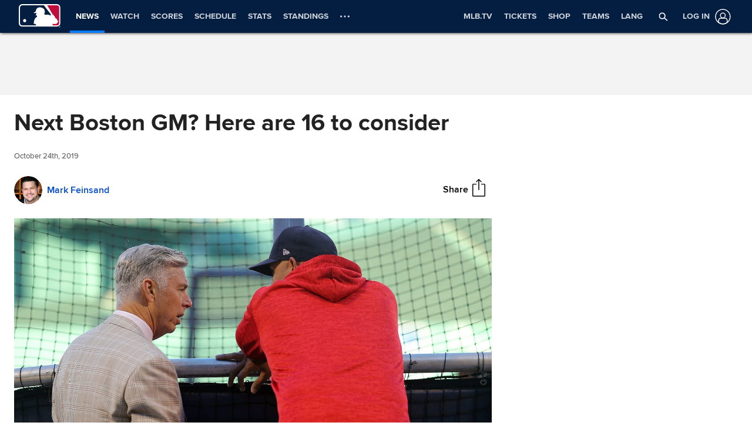

--- FILE ---
content_type: application/javascript
request_url: https://www.mlbstatic.com/mlb.com/adobe-analytics/AppMeasurement.js
body_size: 22294
content:
/*
 Start ActivityMap Module

 The following module enables ActivityMap tracking in Adobe Analytics. ActivityMap
 allows you to view data overlays on your links and content to understand how
 users engage with your web site. If you do not intend to use ActivityMap, you
 can remove the following block of code from your AppMeasurement.js file.
 Additional documentation on how to configure ActivityMap is available at:
 https://marketing.adobe.com/resources/help/en_US/analytics/activitymap/getting-started-admins.html
*/
function AppMeasurement_Module_ActivityMap(f){function g(a,d){var b,c,n;if(a&&d&&(b=e.c[d]||(e.c[d]=d.split(","))))for(n=0;n<b.length&&(c=b[n++]);)if(-1<a.indexOf(c))return null;p=1;return a}function q(a,d,b,c,e){var g,h;if(a.dataset&&(h=a.dataset[d]))g=h;else if(a.getAttribute)if(h=a.getAttribute("data-"+b))g=h;else if(h=a.getAttribute(b))g=h;if(!g&&f.useForcedLinkTracking&&e&&(g="",d=a.onclick?""+a.onclick:"")){b=d.indexOf(c);var l,k;if(0<=b){for(b+=10;b<d.length&&0<="= \t\r\n".indexOf(d.charAt(b));)b++;
if(b<d.length){h=b;for(l=k=0;h<d.length&&(";"!=d.charAt(h)||l);)l?d.charAt(h)!=l||k?k="\\"==d.charAt(h)?!k:0:l=0:(l=d.charAt(h),'"'!=l&&"'"!=l&&(l=0)),h++;if(d=d.substring(b,h))a.e=new Function("s","var e;try{s.w."+c+"="+d+"}catch(e){}"),a.e(f)}}}return g||e&&f.w[c]}function r(a,d,b){var c;return(c=e[d](a,b))&&(p?(p=0,c):g(k(c),e[d+"Exclusions"]))}function s(a,d,b){var c;if(a&&!(1===(c=a.nodeType)&&(c=a.nodeName)&&(c=c.toUpperCase())&&t[c])&&(1===a.nodeType&&(c=a.nodeValue)&&(d[d.length]=c),b.a||
b.t||b.s||!a.getAttribute||((c=a.getAttribute("alt"))?b.a=c:(c=a.getAttribute("title"))?b.t=c:"IMG"==(""+a.nodeName).toUpperCase()&&(c=a.getAttribute("src")||a.src)&&(b.s=c)),(c=a.childNodes)&&c.length))for(a=0;a<c.length;a++)s(c[a],d,b)}function k(a){if(null==a||void 0==a)return a;try{return a.replace(RegExp("^[\\s\\n\\f\\r\\t\t-\r \u00a0\u1680\u180e\u2000-\u200a\u2028\u2029\u205f\u3000\ufeff]+","mg"),"").replace(RegExp("[\\s\\n\\f\\r\\t\t-\r \u00a0\u1680\u180e\u2000-\u200a\u2028\u2029\u205f\u3000\ufeff]+$",
"mg"),"").replace(RegExp("[\\s\\n\\f\\r\\t\t-\r \u00a0\u1680\u180e\u2000-\u200a\u2028\u2029\u205f\u3000\ufeff]{1,}","mg")," ").substring(0,254)}catch(d){}}var e=this;e.s=f;var m=window;m.s_c_in||(m.s_c_il=[],m.s_c_in=0);e._il=m.s_c_il;e._in=m.s_c_in;e._il[e._in]=e;m.s_c_in++;e._c="s_m";e.c={};var p=0,t={SCRIPT:1,STYLE:1,LINK:1,CANVAS:1};e._g=function(){var a,d,b,c=f.contextData,e=f.linkObject;(a=f.pageName||f.pageURL)&&(d=r(e,"link",f.linkName))&&(b=r(e,"region"))&&(c["a.activitymap.page"]=a.substring(0,
255),c["a.activitymap.link"]=128<d.length?d.substring(0,128):d,c["a.activitymap.region"]=127<b.length?b.substring(0,127):b,c["a.activitymap.pageIDType"]=f.pageName?1:0)};e.link=function(a,d){var b;if(d)b=g(k(d),e.linkExclusions);else if((b=a)&&!(b=q(a,"sObjectId","s-object-id","s_objectID",1))){var c,f;(f=g(k(a.innerText||a.textContent),e.linkExclusions))||(s(a,c=[],b={a:void 0,t:void 0,s:void 0}),(f=g(k(c.join(""))))||(f=g(k(b.a?b.a:b.t?b.t:b.s?b.s:void 0)))||!(c=(c=a.tagName)&&c.toUpperCase?c.toUpperCase():
"")||("INPUT"==c||"SUBMIT"==c&&a.value?f=g(k(a.value)):"IMAGE"==c&&a.src&&(f=g(k(a.src)))));b=f}return b};e.region=function(a){for(var d,b=e.regionIDAttribute||"id";a&&(a=a.parentNode);){if(d=q(a,b,b,b))return d;if("BODY"==a.nodeName)return"BODY"}}}
/* End ActivityMap Module */

function AppMeasurement_Module_AudienceManagement(d){var a=this;a.s=d;var b=window;b.s_c_in||(b.s_c_il=[],b.s_c_in=0);a._il=b.s_c_il;a._in=b.s_c_in;a._il[a._in]=a;b.s_c_in++;a._c="s_m";a.setup=function(c){b.DIL&&c&&(c.disableDefaultRequest=!0,c.disableScriptAttachment=!0,c.disableCORS=!0,c.secureDataCollection=!1,a.instance=b.DIL.create(c),a.tools=b.DIL.tools)};a.isReady=function(){return a.instance?!0:!1};a.getEventCallConfigParams=function(){return a.instance&&a.instance.api&&a.instance.api.getEventCallConfigParams?
a.instance.api.getEventCallConfigParams():{}};a.passData=function(b){a.instance&&a.instance.api&&a.instance.api.passData&&a.instance.api.passData(b)}}
"function"!==typeof window.DIL&&(window.DIL=function(c,f){var k=[],g,w;c!==Object(c)&&(c={});var u,l,D,N,A,y,E,F,O,P,G,B,z;u=c.partner;l=c.containerNSID;D=!!c.disableDestinationPublishingIframe;N=c.iframeAkamaiHTTPS;A=c.mappings;y=c.uuidCookie;E=!0===c.enableErrorReporting;F=c.visitorService;O=c.declaredId;P=!0===c.delayAllUntilWindowLoad;G=!0===c.disableIDSyncs;B="undefined"===typeof c.secureDataCollection||!0===c.secureDataCollection;z="boolean"===typeof c.isCoopSafe?c.isCoopSafe:null;var Q,L,H,
R,S;Q=!0===c.disableDefaultRequest;L=c.afterResultForDefaultRequest;H=c.dpIframeSrc;R=c.visitorConstructor;S=!0===c.disableCORS;E&&DIL.errorModule.activate();E=!0===window._dil_unit_tests;(g=f)&&k.push(g+"");if(!u||"string"!==typeof u)return g="DIL partner is invalid or not specified in initConfig",DIL.errorModule.handleError({name:"error",message:g,filename:"dil.js"}),Error(g);g="DIL containerNSID is invalid or not specified in initConfig, setting to default of 0";if(l||"number"===typeof l)l=parseInt(l,
10),!isNaN(l)&&0<=l&&(g="");g&&(l=0,k.push(g),g="");w=DIL.getDil(u,l);if(w instanceof DIL&&w.api.getPartner()===u&&w.api.getContainerNSID()===l)return w;if(this instanceof DIL)DIL.registerDil(this,u,l);else return new DIL(c,"DIL was not instantiated with the 'new' operator, returning a valid instance with partner = "+u+" and containerNSID = "+l);var t={IS_HTTPS:B||"https:"===document.location.protocol,MILLIS_PER_DAY:864E5,DIL_COOKIE_NAME:"AAMC_"+encodeURIComponent(u)+"_"+l,FIRST_PARTY_SYNCS:"AMSYNCS",
FIRST_PARTY_SYNCS_ON_PAGE:"AMSYNCSOP",REGION:"REGION",SIX_MONTHS_IN_MINUTES:259200,IE_VERSION:function(){if(document.documentMode)return document.documentMode;for(var a=7;4<a;a--){var b=document.createElement("div");b.innerHTML="\x3c!--[if IE "+a+"]><span></span><![endif]--\x3e";if(b.getElementsByTagName("span").length)return a}return null}()};t.IS_IE_LESS_THAN_10="number"===typeof t.IE_VERSION&&10>t.IE_VERSION;var M={stuffed:{}},m={},p={firingQueue:[],fired:[],firing:!1,sent:[],errored:[],reservedKeys:{sids:!0,
pdata:!0,logdata:!0,callback:!0,postCallbackFn:!0,useImageRequest:!0},firstRequestHasFired:!1,abortRequests:!1,num_of_cors_responses:0,num_of_cors_errors:0,corsErrorSources:[],num_of_img_responses:0,num_of_img_errors:0,platformParams:{d_nsid:l+"",d_rtbd:"json",d_jsonv:DIL.jsonVersion+"",d_dst:"1"},nonModStatsParams:{d_rtbd:!0,d_dst:!0,d_cts:!0,d_rs:!0},modStatsParams:null,adms:{TIME_TO_CATCH_ALL_REQUESTS_RELEASE:2E3,calledBack:!1,mid:null,noVisitorAPI:!1,VisitorAPI:null,instance:null,releaseType:"no VisitorAPI",
isOptedOut:!0,isOptedOutCallbackCalled:!1,admsProcessingStarted:!1,process:function(a){try{if(!this.admsProcessingStarted){this.admsProcessingStarted=!0;var b=this,e,d,h,n;if("function"===typeof a&&"function"===typeof a.getInstance){if(F===Object(F)&&(e=F.namespace)&&"string"===typeof e)d=a.getInstance(e,{idSyncContainerID:l});else{this.releaseType="no namespace";this.releaseRequests();return}if(d===Object(d)&&d instanceof a&&"function"===typeof d.isAllowed&&"function"===typeof d.getMarketingCloudVisitorID&&
"function"===typeof d.getCustomerIDs&&"function"===typeof d.isOptedOut){this.VisitorAPI=a;if(!d.isAllowed()){this.releaseType="VisitorAPI not allowed";this.releaseRequests();return}this.instance=d;h=function(a){"VisitorAPI"!==b.releaseType&&(b.mid=a,b.releaseType="VisitorAPI",b.releaseRequests())};n=d.getMarketingCloudVisitorID(h);if("string"===typeof n&&n.length){h(n);return}setTimeout(function(){"VisitorAPI"!==b.releaseType&&(b.releaseType="timeout",b.releaseRequests())},this.getLoadTimeout());
return}this.releaseType="invalid instance"}else this.noVisitorAPI=!0;this.releaseRequests()}}catch(c){this.releaseRequests()}},releaseRequests:function(){this.calledBack=!0;p.registerRequest()},getMarketingCloudVisitorID:function(){return this.instance?this.instance.getMarketingCloudVisitorID():null},getMIDQueryString:function(){var a=r.isPopulatedString,b=this.getMarketingCloudVisitorID();a(this.mid)&&this.mid===b||(this.mid=b);return a(this.mid)?"d_mid="+this.mid+"&":""},getCustomerIDs:function(){return this.instance?
this.instance.getCustomerIDs():null},getCustomerIDsQueryString:function(a){if(a===Object(a)){var b="",e=[],d=[],h,n;for(h in a)a.hasOwnProperty(h)&&(d[0]=h,n=a[h],n===Object(n)&&(d[1]=n.id||"",d[2]=n.authState||0,e.push(d),d=[]));if(d=e.length)for(a=0;a<d;a++)b+="&d_cid_ic="+q.encodeAndBuildRequest(e[a],"%01");return b}return""},getIsOptedOut:function(){this.instance?this.instance.isOptedOut([this,this.isOptedOutCallback],this.VisitorAPI.OptOut.GLOBAL,!0):(this.isOptedOut=!1,this.isOptedOutCallbackCalled=
!0)},isOptedOutCallback:function(a){this.isOptedOut=a;this.isOptedOutCallbackCalled=!0;p.registerRequest()},getLoadTimeout:function(){var a=this.instance;if(a){if("function"===typeof a.getLoadTimeout)return a.getLoadTimeout();if("undefined"!==typeof a.loadTimeout)return a.loadTimeout}return this.TIME_TO_CATCH_ALL_REQUESTS_RELEASE}},declaredId:{declaredId:{init:null,request:null},declaredIdCombos:{},setDeclaredId:function(a,b){var e=r.isPopulatedString,d=encodeURIComponent;if(a===Object(a)&&e(b)){var h=
a.dpid,n=a.dpuuid,c=null;if(e(h)&&e(n)){c=d(h)+"$"+d(n);if(!0===this.declaredIdCombos[c])return"setDeclaredId: combo exists for type '"+b+"'";this.declaredIdCombos[c]=!0;this.declaredId[b]={dpid:h,dpuuid:n};return"setDeclaredId: succeeded for type '"+b+"'"}}return"setDeclaredId: failed for type '"+b+"'"},getDeclaredIdQueryString:function(){var a=this.declaredId.request,b=this.declaredId.init,e=encodeURIComponent,d="";null!==a?d="&d_dpid="+e(a.dpid)+"&d_dpuuid="+e(a.dpuuid):null!==b&&(d="&d_dpid="+
e(b.dpid)+"&d_dpuuid="+e(b.dpuuid));return d}},registerRequest:function(a){var b=this.firingQueue;a===Object(a)&&b.push(a);this.firing||!b.length||P&&!DIL.windowLoaded||(this.adms.isOptedOutCallbackCalled||this.adms.getIsOptedOut(),this.adms.calledBack&&!this.adms.isOptedOut&&this.adms.isOptedOutCallbackCalled&&(this.adms.isOptedOutCallbackCalled=!1,a=b.shift(),a.src=a.src.replace(/demdex.net\/event\?d_nsid=/,"demdex.net/event?"+this.adms.getMIDQueryString()+"d_nsid="),r.isPopulatedString(a.corsPostData)&&
(a.corsPostData=a.corsPostData.replace(/^d_nsid=/,this.adms.getMIDQueryString()+"d_nsid=")),C.fireRequest(a),this.firstRequestHasFired||"script"!==a.tag&&"cors"!==a.tag||(this.firstRequestHasFired=!0)))},processVisitorAPI:function(){this.adms.process(R||window.Visitor)},getCoopQueryString:function(){var a="";!0===z?a="&d_coop_safe=1":!1===z&&(a="&d_coop_unsafe=1");return a}};B=function(){var a="http://fast.",b="?d_nsid="+l+"#"+encodeURIComponent(document.location.href);if("string"===typeof H&&H.length)return H+
b;t.IS_HTTPS&&(a=!0===N?"https://fast.":"https://");return a+u+".demdex.net/dest5.html"+b};var v={MAX_SYNCS_LENGTH:649,id:"destination_publishing_iframe_"+u+"_"+l,url:B(),onPagePixels:[],iframeHost:null,getIframeHost:function(a){if("string"===typeof a){var b=a.split("/");if(3<=b.length)return b[0]+"//"+b[2];k.push("getIframeHost: url is malformed: "+a);return a}},iframe:null,iframeHasLoaded:!1,sendingMessages:!1,messages:[],messagesPosted:[],messagesReceived:[],ibsDeleted:[],jsonForComparison:[],
jsonDuplicates:[],jsonWaiting:[],jsonProcessed:[],canSetThirdPartyCookies:!0,receivedThirdPartyCookiesNotification:!1,newIframeCreated:null,iframeIdChanged:!1,originalIframeHasLoadedAlready:null,regionChanged:!1,timesRegionChanged:0,attachIframe:function(){function a(){d=document.createElement("iframe");d.sandbox="allow-scripts allow-same-origin";d.title="Adobe ID Syncing iFrame";d.id=e.id;d.name=e.id+"_name";d.style.cssText="display: none; width: 0; height: 0;";d.src=e.url;e.newIframeCreated=!0;
b();document.body.appendChild(d)}function b(){d.addEventListener("load",function(){d.className="aamIframeLoaded";e.iframeHasLoaded=!0;e.requestToProcess()})}if(!t.IS_IE_LESS_THAN_10){var e=this,d=document.getElementById(this.id);d?"IFRAME"!==d.nodeName?(this.id+="_2",this.iframeIdChanged=!0,a()):(this.newIframeCreated=!1,"aamIframeLoaded"!==d.className?(this.originalIframeHasLoadedAlready=!1,b()):(this.iframeHasLoaded=this.originalIframeHasLoadedAlready=!0,this.iframe=d,this.requestToProcess())):
a();this.iframe=d}},requestToProcess:function(a,b){function e(){d.jsonForComparison.push(a);d.jsonWaiting.push([a,b])}var d=this,h,n;h=p.adms.instance;a===Object(a)&&h===Object(h)&&h.idSyncContainerID===l&&(v.ibsDeleted.push(a.ibs),delete a.ibs);if(a&&!r.isEmptyObject(a))if(h=JSON.stringify(a.ibs||[]),n=JSON.stringify(a.dests||[]),this.jsonForComparison.length){var c=!1,f,g,k;f=0;for(g=this.jsonForComparison.length;f<g;f++)if(k=this.jsonForComparison[f],h===JSON.stringify(k.ibs||[])&&n===JSON.stringify(k.dests||
[])){c=!0;break}c?this.jsonDuplicates.push(a):e()}else e();this.receivedThirdPartyCookiesNotification&&this.jsonWaiting.length&&(h=this.jsonWaiting.shift(),!1===this.newIframeCreated&&delete h[0].ibs,this.process(h[0],h[1]),this.requestToProcess());this.iframeHasLoaded&&this.messages.length&&!this.sendingMessages&&(this.sendingMessages=!0,this.sendMessages())},checkIfRegionChanged:function(a){var b=q.getDilCookieField(t.REGION);null!==b&&"undefined"!==typeof a.dcs_region&&parseInt(b,10)!==a.dcs_region&&
(this.regionChanged=!0,this.timesRegionChanged++,q.setDilCookieField(t.FIRST_PARTY_SYNCS_ON_PAGE,""),q.setDilCookieField(t.FIRST_PARTY_SYNCS,""));"undefined"!==typeof a.dcs_region&&q.setDilCookieField(t.REGION,a.dcs_region)},processSyncOnPage:function(a){var b,e,d;if((b=a.ibs)&&b instanceof Array&&(e=b.length))for(a=0;a<e;a++)d=b[a],d.syncOnPage&&this.checkFirstPartyCookie(d,"","syncOnPage")},process:function(a,b){var e=encodeURIComponent,d,h,n,c,f,g;b===Object(b)&&(g=q.encodeAndBuildRequest(["",
b.dpid||"",b.dpuuid||""],","));if((d=a.dests)&&d instanceof Array&&(h=d.length))for(n=0;n<h;n++)c=d[n],f=[e("dests"),e(c.id||""),e(c.y||""),e(c.c||"")],this.addMessage(f.join("|"));if((d=a.ibs)&&d instanceof Array&&(h=d.length))for(n=0;n<h;n++)c=d[n],f=[e("ibs"),e(c.id||""),e(c.tag||""),q.encodeAndBuildRequest(c.url||[],","),e(c.ttl||""),"",g,c.fireURLSync?"true":"false"],c.syncOnPage||(this.canSetThirdPartyCookies?this.addMessage(f.join("|")):c.fireURLSync&&this.checkFirstPartyCookie(c,f.join("|")));
this.jsonProcessed.push(a)},checkFirstPartyCookie:function(a,b,e){var d=(e="syncOnPage"===e?!0:!1)?t.FIRST_PARTY_SYNCS_ON_PAGE:t.FIRST_PARTY_SYNCS,h=this.getOnPageSyncData(d),c=!1,f=!1,g=Math.ceil((new Date).getTime()/t.MILLIS_PER_DAY);h?(h=h.split("*"),f=this.pruneSyncData(h,a.id,g),c=f.dataPresent,f=f.dataValid,c&&f||this.fireSync(e,a,b,h,d,g)):(h=[],this.fireSync(e,a,b,h,d,g))},getOnPageSyncData:function(a){var b=p.adms.instance;return b&&"function"===typeof b.idSyncGetOnPageSyncInfo?b.idSyncGetOnPageSyncInfo():
q.getDilCookieField(a)},pruneSyncData:function(a,b,e){var d=!1,h=!1,c,f,g;if(a instanceof Array)for(f=0;f<a.length;f++)c=a[f],g=parseInt(c.split("-")[1],10),c.match("^"+b+"-")?(d=!0,e<g?h=!0:(a.splice(f,1),f--)):e>=g&&(a.splice(f,1),f--);return{dataPresent:d,dataValid:h}},manageSyncsSize:function(a){if(a.join("*").length>this.MAX_SYNCS_LENGTH)for(a.sort(function(a,e){return parseInt(a.split("-")[1],10)-parseInt(e.split("-")[1],10)});a.join("*").length>this.MAX_SYNCS_LENGTH;)a.shift()},fireSync:function(a,
b,e,d,h,c){function f(a,b,d,e){return function(){g.onPagePixels[a]=null;var h=g.getOnPageSyncData(d),c=[];if(h){var h=h.split("*"),n,f,k;n=0;for(f=h.length;n<f;n++)k=h[n],k.match("^"+b.id+"-")||c.push(k)}g.setSyncTrackingData(c,b,d,e)}}var g=this;if(a){if("img"===b.tag){a=b.url;e=t.IS_HTTPS?"https:":"http:";var k,p,q;d=0;for(k=a.length;d<k;d++){p=a[d];q=/^\/\//.test(p);var l=new Image;l.addEventListener("load",f(this.onPagePixels.length,b,h,c));l.src=(q?e:"")+p;this.onPagePixels.push(l)}}}else this.addMessage(e),
this.setSyncTrackingData(d,b,h,c)},addMessage:function(a){this.messages.push(a)},setSyncTrackingData:function(a,b,e,d){a.push(b.id+"-"+(d+Math.ceil(b.ttl/60/24)));this.manageSyncsSize(a);q.setDilCookieField(e,a.join("*"))},sendMessages:function(){var a="",b=encodeURIComponent;this.regionChanged&&(a=b("---destpub-clear-dextp---"),this.regionChanged=!1);this.messages.length&&(a=a+b("---destpub-combined---")+this.messages.join("%01"),this.postMessage(a),this.messages=[]);this.sendingMessages=!1},postMessage:function(a){DIL.xd.postMessage(a,
this.url,this.iframe.contentWindow);this.messagesPosted.push(a)},receiveMessage:function(a){var b=/^---destpub-to-parent---/;"string"===typeof a&&b.test(a)&&(b=a.replace(b,"").split("|"),"canSetThirdPartyCookies"===b[0]&&(this.canSetThirdPartyCookies="true"===b[1]?!0:!1,this.receivedThirdPartyCookiesNotification=!0,this.requestToProcess()),this.messagesReceived.push(a))}},J={traits:function(a){r.isValidPdata(a)&&(m.sids instanceof Array||(m.sids=[]),q.extendArray(m.sids,a));return this},pixels:function(a){r.isValidPdata(a)&&
(m.pdata instanceof Array||(m.pdata=[]),q.extendArray(m.pdata,a));return this},logs:function(a){r.isValidLogdata(a)&&(m.logdata!==Object(m.logdata)&&(m.logdata={}),q.extendObject(m.logdata,a));return this},customQueryParams:function(a){r.isEmptyObject(a)||q.extendObject(m,a,p.reservedKeys);return this},signals:function(a,b){var e,d=a;if(!r.isEmptyObject(d)){if(b&&"string"===typeof b)for(e in d={},a)a.hasOwnProperty(e)&&(d[b+e]=a[e]);q.extendObject(m,d,p.reservedKeys)}return this},declaredId:function(a){p.declaredId.setDeclaredId(a,
"request");return this},result:function(a){"function"===typeof a&&(m.callback=a);return this},afterResult:function(a){"function"===typeof a&&(m.postCallbackFn=a);return this},useImageRequest:function(){m.useImageRequest=!0;return this},clearData:function(){m={};return this},submit:function(){C.submitRequest(m);m={};return this},getPartner:function(){return u},getContainerNSID:function(){return l},getEventLog:function(){return k},getState:function(){var a={},b={};q.extendObject(a,p,{registerRequest:!0});
q.extendObject(b,v,{attachIframe:!0,requestToProcess:!0,process:!0,sendMessages:!0});return{initConfig:c,pendingRequest:m,otherRequestInfo:a,destinationPublishingInfo:b}},idSync:function(a){if(G)return"Error: id syncs have been disabled";if(a!==Object(a)||"string"!==typeof a.dpid||!a.dpid.length)return"Error: config or config.dpid is empty";if("string"!==typeof a.url||!a.url.length)return"Error: config.url is empty";var b=a.url,e=a.minutesToLive,d=encodeURIComponent,h=v,c,b=b.replace(/^https:/,"").replace(/^http:/,
"");if("undefined"===typeof e)e=20160;else if(e=parseInt(e,10),isNaN(e)||0>=e)return"Error: config.minutesToLive needs to be a positive number";c=q.encodeAndBuildRequest(["",a.dpid,a.dpuuid||""],",");a=["ibs",d(a.dpid),"img",d(b),e,"",c];h.addMessage(a.join("|"));p.firstRequestHasFired&&h.requestToProcess();return"Successfully queued"},aamIdSync:function(a){if(G)return"Error: id syncs have been disabled";if(a!==Object(a)||"string"!==typeof a.dpuuid||!a.dpuuid.length)return"Error: config or config.dpuuid is empty";
a.url="//dpm.demdex.net/ibs:dpid="+a.dpid+"&dpuuid="+a.dpuuid;return this.idSync(a)},passData:function(a){if(r.isEmptyObject(a))return"Error: json is empty or not an object";v.ibsDeleted.push(a.ibs);delete a.ibs;C.defaultCallback(a);return a},getPlatformParams:function(){return p.platformParams},getEventCallConfigParams:function(){var a=p,b=a.modStatsParams,e=a.platformParams,d;if(!b){b={};for(d in e)e.hasOwnProperty(d)&&!a.nonModStatsParams[d]&&(b[d.replace(/^d_/,"")]=e[d]);!0===z?b.coop_safe=1:
!1===z&&(b.coop_unsafe=1);a.modStatsParams=b}return b},setAsCoopSafe:function(){z=!0;return this},setAsCoopUnsafe:function(){z=!1;return this}},C={corsMetadata:function(){var a="none",b=!0;"undefined"!==typeof XMLHttpRequest&&XMLHttpRequest===Object(XMLHttpRequest)&&("withCredentials"in new XMLHttpRequest?a="XMLHttpRequest":(new Function("/*@cc_on return /^10/.test(@_jscript_version) @*/"))()?a="XMLHttpRequest":"undefined"!==typeof XDomainRequest&&XDomainRequest===Object(XDomainRequest)&&(b=!1),0<
Object.prototype.toString.call(window.HTMLElement).indexOf("Constructor")&&(b=!1));return{corsType:a,corsCookiesEnabled:b}}(),getCORSInstance:function(){return"none"===this.corsMetadata.corsType?null:new window[this.corsMetadata.corsType]},submitRequest:function(a){p.registerRequest(C.createQueuedRequest(a));return!0},createQueuedRequest:function(a){var b=a.callback,e="img",d,h;if(!r.isEmptyObject(A)){var c;for(d in A)A.hasOwnProperty(d)&&(h=A[d],null==h||""===h||!(d in a)||h in a||h in p.reservedKeys||
(c=a[d],null!=c&&""!==c&&(a[h]=c)))}r.isValidPdata(a.sids)||(a.sids=[]);r.isValidPdata(a.pdata)||(a.pdata=[]);r.isValidLogdata(a.logdata)||(a.logdata={});a.logdataArray=q.convertObjectToKeyValuePairs(a.logdata,"=",!0);a.logdataArray.push("_ts="+(new Date).getTime());"function"!==typeof b&&(b=this.defaultCallback);d=this.makeRequestSrcData(a);(h=this.getCORSInstance())&&!0!==a.useImageRequest&&(e="cors");return{tag:e,src:d.src,corsSrc:d.corsSrc,callbackFn:b,postCallbackFn:a.postCallbackFn,useImageRequest:!!a.useImageRequest,
requestData:a,corsInstance:h,corsPostData:d.corsPostData}},defaultCallback:function(a,b){v.checkIfRegionChanged(a);v.processSyncOnPage(a);var e,d,h,c,f,g,k,l,m;if((e=a.stuff)&&e instanceof Array&&(d=e.length))for(h=0;h<d;h++)if((c=e[h])&&c===Object(c)){f=c.cn;g=c.cv;k=c.ttl;if("undefined"===typeof k||""===k)k=Math.floor(q.getMaxCookieExpiresInMinutes()/60/24);l=c.dmn||"."+document.domain.replace(/^www\./,"");m=c.type;f&&(g||"number"===typeof g)&&("var"!==m&&(k=parseInt(k,10))&&!isNaN(k)&&q.setCookie(f,
g,1440*k,"/",l,!1),M.stuffed[f]=g)}e=a.uuid;r.isPopulatedString(e)&&!r.isEmptyObject(y)&&(d=y.path,"string"===typeof d&&d.length||(d="/"),h=parseInt(y.days,10),isNaN(h)&&(h=100),q.setCookie(y.name||"aam_did",e,1440*h,d,y.domain||"."+document.domain.replace(/^www\./,""),!0===y.secure));D||p.abortRequests||v.requestToProcess(a,b)},makeRequestSrcData:function(a){a.sids=r.removeEmptyArrayValues(a.sids||[]);a.pdata=r.removeEmptyArrayValues(a.pdata||[]);var b=p,e=b.platformParams,d=q.encodeAndBuildRequest(a.sids,
","),c=q.encodeAndBuildRequest(a.pdata,","),f=(a.logdataArray||[]).join("&");delete a.logdataArray;var g=t.IS_HTTPS?"https://":"http://",k=b.declaredId.getDeclaredIdQueryString(),l=b.adms.instance?b.adms.getCustomerIDsQueryString(b.adms.getCustomerIDs()):"",m=[],x,v,I,w;for(x in a)if(!(x in b.reservedKeys)&&a.hasOwnProperty(x))if(v=a[x],x=encodeURIComponent(x),v instanceof Array)for(I=0,w=v.length;I<w;I++)m.push(x+"="+encodeURIComponent(v[I]));else m.push(x+"="+encodeURIComponent(v));a=m.length?"&"+
m.join("&"):"";b="d_nsid="+e.d_nsid+b.getCoopQueryString()+k+l+(d.length?"&d_sid="+d:"")+(c.length?"&d_px="+c:"")+(f.length?"&d_ld="+encodeURIComponent(f):"");e="&d_rtbd="+e.d_rtbd+"&d_jsonv="+e.d_jsonv+"&d_dst="+e.d_dst;g=g+u+".demdex.net/event";c=d=g+"?"+b+e+a;2048<d.length&&(d=d.substring(0,2048).substring(0,d.lastIndexOf("&")));return{corsSrc:g+"?_ts="+(new Date).getTime(),src:d,originalSrc:c,corsPostData:b+e+a,isDeclaredIdCall:""!==k}},fireRequest:function(a){if("img"===a.tag)this.fireImage(a);
else{var b=p.declaredId,b=b.declaredId.request||b.declaredId.init||{};this.fireCORS(a,{dpid:b.dpid||"",dpuuid:b.dpuuid||""})}},fireImage:function(a){var b=p,e,d;b.abortRequests||(b.firing=!0,e=new Image(0,0),b.sent.push(a),e.onload=function(){b.firing=!1;b.fired.push(a);b.num_of_img_responses++;b.registerRequest()},d=function(d){g="imgAbortOrErrorHandler received the event of type "+d.type;k.push(g);b.abortRequests=!0;b.firing=!1;b.errored.push(a);b.num_of_img_errors++;b.registerRequest()},e.addEventListener("error",
d),e.addEventListener("abort",d),e.src=a.src)},fireCORS:function(a,b){var e=this,d=p,c=this.corsMetadata.corsType,f=a.corsSrc,l=a.corsInstance,q=a.corsPostData,m=a.postCallbackFn,r="function"===typeof m;if(!d.abortRequests&&!S){d.firing=!0;try{l.open("post",f,!0),"XMLHttpRequest"===c&&(l.withCredentials=!0,l.setRequestHeader("Content-Type","application/x-www-form-urlencoded"),l.onreadystatechange=function(){if(4===this.readyState&&200===this.status)a:{var c;try{if(c=JSON.parse(this.responseText),
c!==Object(c)){e.handleCORSError(a,b,"Response is not JSON");break a}}catch(h){e.handleCORSError(a,b,"Error parsing response as JSON");break a}G&&(v.ibsDeleted.push(c.ibs),delete c.ibs);try{var f=a.callbackFn;d.firing=!1;d.fired.push(a);d.num_of_cors_responses++;f(c,b);r&&m(c,b)}catch(h){h.message="DIL handleCORSResponse caught error with message "+h.message;g=h.message;k.push(g);h.filename=h.filename||"dil.js";h.partner=u;DIL.errorModule.handleError(h);try{f({error:h.name+"|"+h.message},b),r&&m({error:h.name+
"|"+h.message},b)}catch(n){}}finally{d.registerRequest()}}}),l.onerror=function(){e.handleCORSError(a,b,"onerror")},l.ontimeout=function(){e.handleCORSError(a,b,"ontimeout")},l.send(q)}catch(t){this.handleCORSError(a,b,"try-catch")}d.sent.push(a);d.declaredId.declaredId.request=null}},handleCORSError:function(a,b,e){p.num_of_cors_errors++;p.corsErrorSources.push(e)},handleRequestError:function(a,b){var e=p;k.push(a);e.abortRequests=!0;e.firing=!1;e.errored.push(b);e.registerRequest()}},r={isValidPdata:function(a){return a instanceof
Array&&this.removeEmptyArrayValues(a).length?!0:!1},isValidLogdata:function(a){return!this.isEmptyObject(a)},isEmptyObject:function(a){if(a!==Object(a))return!0;for(var b in a)if(a.hasOwnProperty(b))return!1;return!0},removeEmptyArrayValues:function(a){for(var b=0,e=a.length,d,c=[],b=0;b<e;b++)d=a[b],"undefined"!==typeof d&&null!==d&&""!==d&&c.push(d);return c},isPopulatedString:function(a){return"string"===typeof a&&a.length}},q={convertObjectToKeyValuePairs:function(a,b,e){var d=[],c,f;b||(b="=");
for(c in a)a.hasOwnProperty(c)&&(f=a[c],"undefined"!==typeof f&&null!==f&&""!==f&&d.push(c+b+(e?encodeURIComponent(f):f)));return d},encodeAndBuildRequest:function(a,b){return a.map(function(a){return encodeURIComponent(a)}).join(b)},getCookie:function(a){a+="=";var b=document.cookie.split(";"),e,d,c;e=0;for(d=b.length;e<d;e++){for(c=b[e];" "===c.charAt(0);)c=c.substring(1,c.length);if(0===c.indexOf(a))return decodeURIComponent(c.substring(a.length,c.length))}return null},setCookie:function(a,b,e,
d,c,f){var g=new Date;e&&(e*=6E4);document.cookie=a+"="+encodeURIComponent(b)+(e?";expires="+(new Date(g.getTime()+e)).toUTCString():"")+(d?";path="+d:"")+(c?";domain="+c:"")+(f?";secure":"")},extendArray:function(a,b){return a instanceof Array&&b instanceof Array?(Array.prototype.push.apply(a,b),!0):!1},extendObject:function(a,b,e){var d;if(a===Object(a)&&b===Object(b)){for(d in b)!b.hasOwnProperty(d)||!r.isEmptyObject(e)&&d in e||(a[d]=b[d]);return!0}return!1},getMaxCookieExpiresInMinutes:function(){return t.SIX_MONTHS_IN_MINUTES},
getCookieField:function(a,b){var e=this.getCookie(a),d=decodeURIComponent;if("string"===typeof e){var e=e.split("|"),c,f;c=0;for(f=e.length-1;c<f;c++)if(d(e[c])===b)return d(e[c+1])}return null},getDilCookieField:function(a){return this.getCookieField(t.DIL_COOKIE_NAME,a)},setCookieField:function(a,b,c){var d=this.getCookie(a),f=!1,g=encodeURIComponent;b=g(b);c=g(c);if("string"===typeof d){var d=d.split("|"),k,g=0;for(k=d.length-1;g<k;g++)if(d[g]===b){d[g+1]=c;f=!0;break}f||(g=d.length,d[g]=b,d[g+
1]=c)}else d=[b,c];this.setCookie(a,d.join("|"),this.getMaxCookieExpiresInMinutes(),"/",this.getDomain(),!1)},setDilCookieField:function(a,b){return this.setCookieField(t.DIL_COOKIE_NAME,a,b)},getDomain:function(a){!a&&window.location&&(a=window.location.hostname);if(a)if(/^[0-9.]+$/.test(a))a="";else{var b=a.split("."),c=b.length-1,d=c-1;1<c&&2>=b[c].length&&(2===b[c-1].length||0>",DOMAIN_2_CHAR_EXCEPTIONS,".indexOf(","+b[c]+","))&&d--;if(0<d)for(a="";c>=d;)a=b[c]+(a?".":"")+a,c--}return a},replaceMethodsWithFunction:function(a,
b){var c;if(a===Object(a)&&"function"===typeof b)for(c in a)a.hasOwnProperty(c)&&"function"===typeof a[c]&&(a[c]=b)}};"error"===u&&0===l&&window.addEventListener("load",function(){DIL.windowLoaded=!0});var T=!1,K=function(){T||(T=!0,p.registerRequest(),U(),D||p.abortRequests||v.attachIframe())},U=function(){D||setTimeout(function(){Q||p.firstRequestHasFired||("function"===typeof L?J.afterResult(L).submit():J.submit())},DIL.constants.TIME_TO_DEFAULT_REQUEST)};w=document;"error"!==u&&(DIL.windowLoaded?
K():"complete"!==w.readyState&&"loaded"!==w.readyState?window.addEventListener("load",function(){DIL.windowLoaded=!0;K()}):(DIL.windowLoaded=!0,K()));if("error"!==u)try{DIL.xd.receiveMessage(function(a){v.receiveMessage(a.data)},v.getIframeHost(v.url))}catch(a){}p.declaredId.setDeclaredId(O,"init");p.processVisitorAPI();t.IS_IE_LESS_THAN_10&&q.replaceMethodsWithFunction(J,function(){return this});this.api=J;this.getStuffedVariable=function(a){var b=M.stuffed[a];b||"number"===typeof b||(b=q.getCookie(a))||
"number"===typeof b||(b="");return b};this.validators=r;this.helpers=q;this.constants=t;this.log=k;E&&(this.pendingRequest=m,this.requestController=p,this.setDestinationPublishingUrl=B,this.destinationPublishing=v,this.requestProcs=C,this.variables=M,this.callWindowLoadFunctions=K)},DIL.extendStaticPropertiesAndMethods=function(c){var f;if(c===Object(c))for(f in c)c.hasOwnProperty(f)&&(this[f]=c[f])},DIL.extendStaticPropertiesAndMethods({version:"7.0",jsonVersion:1,constants:{TIME_TO_DEFAULT_REQUEST:50},
variables:{scriptNodeList:document.getElementsByTagName("script")},windowLoaded:!1,dils:{},isAddedPostWindowLoad:function(c){this.windowLoaded="function"===typeof c?!!c():"boolean"===typeof c?c:!0},create:function(c){try{return new DIL(c)}catch(f){throw Error("Error in attempt to create DIL instance with DIL.create(): "+f.message);}},registerDil:function(c,f,k){f=f+"$"+k;f in this.dils||(this.dils[f]=c)},getDil:function(c,f){var k;"string"!==typeof c&&(c="");f||(f=0);k=c+"$"+f;return k in this.dils?
this.dils[k]:Error("The DIL instance with partner = "+c+" and containerNSID = "+f+" was not found")},dexGetQSVars:function(c,f,k){f=this.getDil(f,k);return f instanceof this?f.getStuffedVariable(c):""},xd:{postMessage:function(c,f,k){f&&k.postMessage(c,f.replace(/([^:]+:\/\/[^\/]+).*/,"$1"))},receiveMessage:function(c,f){var k;try{c&&(k=function(g){if("string"===typeof f&&g.origin!==f||"[object Function]"===Object.prototype.toString.call(f)&&!1===f(g.origin))return!1;c(g)}),window[c?"addEventListener":
"removeEventListener"]("message",k,!1)}catch(g){}}}}),DIL.errorModule=function(){var c=DIL.create({partner:"error",containerNSID:0,disableDestinationPublishingIframe:!0}),f={harvestererror:14138,destpuberror:14139,dpmerror:14140,generalerror:14137,error:14137,noerrortypedefined:15021,evalerror:15016,rangeerror:15017,referenceerror:15018,typeerror:15019,urierror:15020},k=!1;return{activate:function(){k=!0},handleError:function(g){if(!k)return"DIL error module has not been activated";g!==Object(g)&&
(g={});var w=g.name?(g.name+"").toLowerCase():"",u=[];g={name:w,filename:g.filename?g.filename+"":"",partner:g.partner?g.partner+"":"no_partner",site:g.site?g.site+"":document.location.href,message:g.message?g.message+"":""};u.push(w in f?f[w]:f.noerrortypedefined);c.api.pixels(u).logs(g).useImageRequest().submit();return"DIL error report sent"},pixelMap:f}}(),DIL.tools={},DIL.modules={helpers:{handleModuleError:function(c,f,k){var g="";f=f||"Error caught in DIL module/submodule: ";c===Object(c)?
g=f+(c.message||"err has no message"):(g=f+"err is not a valid object",c={});c.message=g;k instanceof DIL&&(c.partner=k.api.getPartner());DIL.errorModule.handleError(c);return this.errorMessage=g}}});



/*
 ============== DO NOT ALTER ANYTHING BELOW THIS LINE ! ===============

AppMeasurement for JavaScript version: 2.7.0
Copyright 1996-2016 Adobe, Inc. All Rights Reserved
More info available at http://www.adobe.com/marketing-cloud.html
*/
function AppMeasurement(r){var a=this;a.version="2.7.0";var k=window;k.s_c_in||(k.s_c_il=[],k.s_c_in=0);a._il=k.s_c_il;a._in=k.s_c_in;a._il[a._in]=a;k.s_c_in++;a._c="s_c";var p=k.AppMeasurement.Rb;p||(p=null);var n=k,m,s;try{for(m=n.parent,s=n.location;m&&m.location&&s&&""+m.location!=""+s&&n.location&&""+m.location!=""+n.location&&m.location.host==s.host;)n=m,m=n.parent}catch(u){}a.F=function(a){try{console.log(a)}catch(b){}};a.Ma=function(a){return""+parseInt(a)==""+a};a.replace=function(a,b,d){return!a||
0>a.indexOf(b)?a:a.split(b).join(d)};a.escape=function(c){var b,d;if(!c)return c;c=encodeURIComponent(c);for(b=0;7>b;b++)d="+~!*()'".substring(b,b+1),0<=c.indexOf(d)&&(c=a.replace(c,d,"%"+d.charCodeAt(0).toString(16).toUpperCase()));return c};a.unescape=function(c){if(!c)return c;c=0<=c.indexOf("+")?a.replace(c,"+"," "):c;try{return decodeURIComponent(c)}catch(b){}return unescape(c)};a.yb=function(){var c=k.location.hostname,b=a.fpCookieDomainPeriods,d;b||(b=a.cookieDomainPeriods);if(c&&!a.Ea&&!/^[0-9.]+$/.test(c)&&
(b=b?parseInt(b):2,b=2<b?b:2,d=c.lastIndexOf("."),0<=d)){for(;0<=d&&1<b;)d=c.lastIndexOf(".",d-1),b--;a.Ea=0<d?c.substring(d):c}return a.Ea};a.c_r=a.cookieRead=function(c){c=a.escape(c);var b=" "+a.d.cookie,d=b.indexOf(" "+c+"="),f=0>d?d:b.indexOf(";",d);c=0>d?"":a.unescape(b.substring(d+2+c.length,0>f?b.length:f));return"[[B]]"!=c?c:""};a.c_w=a.cookieWrite=function(c,b,d){var f=a.yb(),e=a.cookieLifetime,g;b=""+b;e=e?(""+e).toUpperCase():"";d&&"SESSION"!=e&&"NONE"!=e&&((g=""!=b?parseInt(e?e:0):-60)?
(d=new Date,d.setTime(d.getTime()+1E3*g)):1==d&&(d=new Date,g=d.getYear(),d.setYear(g+5+(1900>g?1900:0))));return c&&"NONE"!=e?(a.d.cookie=a.escape(c)+"="+a.escape(""!=b?b:"[[B]]")+"; path=/;"+(d&&"SESSION"!=e?" expires="+d.toUTCString()+";":"")+(f?" domain="+f+";":""),a.cookieRead(c)==b):0};a.ub=function(){var c=a.Util.getIeVersion();"number"===typeof c&&10>c&&(a.unsupportedBrowser=!0,a.jb(a,function(){}))};a.jb=function(a,b){for(var d in a)a.hasOwnProperty(d)&&"function"===typeof a[d]&&(a[d]=b)};
a.L=[];a.ia=function(c,b,d){if(a.Fa)return 0;a.maxDelay||(a.maxDelay=250);var f=0,e=(new Date).getTime()+a.maxDelay,g=a.d.visibilityState,h=["webkitvisibilitychange","visibilitychange"];g||(g=a.d.webkitVisibilityState);if(g&&"prerender"==g){if(!a.ja)for(a.ja=1,d=0;d<h.length;d++)a.d.addEventListener(h[d],function(){var c=a.d.visibilityState;c||(c=a.d.webkitVisibilityState);"visible"==c&&(a.ja=0,a.delayReady())});f=1;e=0}else d||a.p("_d")&&(f=1);f&&(a.L.push({m:c,a:b,t:e}),a.ja||setTimeout(a.delayReady,
a.maxDelay));return f};a.delayReady=function(){var c=(new Date).getTime(),b=0,d;for(a.p("_d")?b=1:a.xa();0<a.L.length;){d=a.L.shift();if(b&&!d.t&&d.t>c){a.L.unshift(d);setTimeout(a.delayReady,parseInt(a.maxDelay/2));break}a.Fa=1;a[d.m].apply(a,d.a);a.Fa=0}};a.setAccount=a.sa=function(c){var b,d;if(!a.ia("setAccount",arguments))if(a.account=c,a.allAccounts)for(b=a.allAccounts.concat(c.split(",")),a.allAccounts=[],b.sort(),d=0;d<b.length;d++)0!=d&&b[d-1]==b[d]||a.allAccounts.push(b[d]);else a.allAccounts=
c.split(",")};a.foreachVar=function(c,b){var d,f,e,g,h="";e=f="";if(a.lightProfileID)d=a.P,(h=a.lightTrackVars)&&(h=","+h+","+a.na.join(",")+",");else{d=a.g;if(a.pe||a.linkType)h=a.linkTrackVars,f=a.linkTrackEvents,a.pe&&(e=a.pe.substring(0,1).toUpperCase()+a.pe.substring(1),a[e]&&(h=a[e].Pb,f=a[e].Ob));h&&(h=","+h+","+a.H.join(",")+",");f&&h&&(h+=",events,")}b&&(b=","+b+",");for(f=0;f<d.length;f++)e=d[f],(g=a[e])&&(!h||0<=h.indexOf(","+e+","))&&(!b||0<=b.indexOf(","+e+","))&&c(e,g)};a.r=function(c,
b,d,f,e){var g="",h,l,k,q,m=0;"contextData"==c&&(c="c");if(b){for(h in b)if(!(Object.prototype[h]||e&&h.substring(0,e.length)!=e)&&b[h]&&(!d||0<=d.indexOf(","+(f?f+".":"")+h+","))){k=!1;if(m)for(l=0;l<m.length;l++)h.substring(0,m[l].length)==m[l]&&(k=!0);if(!k&&(""==g&&(g+="&"+c+"."),l=b[h],e&&(h=h.substring(e.length)),0<h.length))if(k=h.indexOf("."),0<k)l=h.substring(0,k),k=(e?e:"")+l+".",m||(m=[]),m.push(k),g+=a.r(l,b,d,f,k);else if("boolean"==typeof l&&(l=l?"true":"false"),l){if("retrieveLightData"==
f&&0>e.indexOf(".contextData."))switch(k=h.substring(0,4),q=h.substring(4),h){case "transactionID":h="xact";break;case "channel":h="ch";break;case "campaign":h="v0";break;default:a.Ma(q)&&("prop"==k?h="c"+q:"eVar"==k?h="v"+q:"list"==k?h="l"+q:"hier"==k&&(h="h"+q,l=l.substring(0,255)))}g+="&"+a.escape(h)+"="+a.escape(l)}}""!=g&&(g+="&."+c)}return g};a.usePostbacks=0;a.Bb=function(){var c="",b,d,f,e,g,h,l,k,q="",m="",n=e="";if(a.lightProfileID)b=a.P,(q=a.lightTrackVars)&&(q=","+q+","+a.na.join(",")+
",");else{b=a.g;if(a.pe||a.linkType)q=a.linkTrackVars,m=a.linkTrackEvents,a.pe&&(e=a.pe.substring(0,1).toUpperCase()+a.pe.substring(1),a[e]&&(q=a[e].Pb,m=a[e].Ob));q&&(q=","+q+","+a.H.join(",")+",");m&&(m=","+m+",",q&&(q+=",events,"));a.events2&&(n+=(""!=n?",":"")+a.events2)}if(a.visitor&&a.visitor.getCustomerIDs){e=p;if(g=a.visitor.getCustomerIDs())for(d in g)Object.prototype[d]||(f=g[d],"object"==typeof f&&(e||(e={}),f.id&&(e[d+".id"]=f.id),f.authState&&(e[d+".as"]=f.authState)));e&&(c+=a.r("cid",
e))}a.AudienceManagement&&a.AudienceManagement.isReady()&&(c+=a.r("d",a.AudienceManagement.getEventCallConfigParams()));for(d=0;d<b.length;d++){e=b[d];g=a[e];f=e.substring(0,4);h=e.substring(4);g||("events"==e&&n?(g=n,n=""):"marketingCloudOrgID"==e&&a.visitor&&(g=a.visitor.marketingCloudOrgID));if(g&&(!q||0<=q.indexOf(","+e+","))){switch(e){case "customerPerspective":e="cp";break;case "marketingCloudOrgID":e="mcorgid";break;case "supplementalDataID":e="sdid";break;case "timestamp":e="ts";break;case "dynamicVariablePrefix":e=
"D";break;case "visitorID":e="vid";break;case "marketingCloudVisitorID":e="mid";break;case "analyticsVisitorID":e="aid";break;case "audienceManagerLocationHint":e="aamlh";break;case "audienceManagerBlob":e="aamb";break;case "authState":e="as";break;case "pageURL":e="g";255<g.length&&(a.pageURLRest=g.substring(255),g=g.substring(0,255));break;case "pageURLRest":e="-g";break;case "referrer":e="r";break;case "vmk":case "visitorMigrationKey":e="vmt";break;case "visitorMigrationServer":e="vmf";a.ssl&&
a.visitorMigrationServerSecure&&(g="");break;case "visitorMigrationServerSecure":e="vmf";!a.ssl&&a.visitorMigrationServer&&(g="");break;case "charSet":e="ce";break;case "visitorNamespace":e="ns";break;case "cookieDomainPeriods":e="cdp";break;case "cookieLifetime":e="cl";break;case "variableProvider":e="vvp";break;case "currencyCode":e="cc";break;case "channel":e="ch";break;case "transactionID":e="xact";break;case "campaign":e="v0";break;case "latitude":e="lat";break;case "longitude":e="lon";break;
case "resolution":e="s";break;case "colorDepth":e="c";break;case "javascriptVersion":e="j";break;case "javaEnabled":e="v";break;case "cookiesEnabled":e="k";break;case "browserWidth":e="bw";break;case "browserHeight":e="bh";break;case "connectionType":e="ct";break;case "homepage":e="hp";break;case "events":n&&(g+=(""!=g?",":"")+n);if(m)for(h=g.split(","),g="",f=0;f<h.length;f++)l=h[f],k=l.indexOf("="),0<=k&&(l=l.substring(0,k)),k=l.indexOf(":"),0<=k&&(l=l.substring(0,k)),0<=m.indexOf(","+l+",")&&(g+=
(g?",":"")+h[f]);break;case "events2":g="";break;case "contextData":c+=a.r("c",a[e],q,e);g="";break;case "lightProfileID":e="mtp";break;case "lightStoreForSeconds":e="mtss";a.lightProfileID||(g="");break;case "lightIncrementBy":e="mti";a.lightProfileID||(g="");break;case "retrieveLightProfiles":e="mtsr";break;case "deleteLightProfiles":e="mtsd";break;case "retrieveLightData":a.retrieveLightProfiles&&(c+=a.r("mts",a[e],q,e));g="";break;default:a.Ma(h)&&("prop"==f?e="c"+h:"eVar"==f?e="v"+h:"list"==
f?e="l"+h:"hier"==f&&(e="h"+h,g=g.substring(0,255)))}g&&(c+="&"+e+"="+("pev"!=e.substring(0,3)?a.escape(g):g))}"pev3"==e&&a.e&&(c+=a.e)}return c};a.D=function(a){var b=a.tagName;if("undefined"!=""+a.Ub||"undefined"!=""+a.Kb&&"HTML"!=(""+a.Kb).toUpperCase())return"";b=b&&b.toUpperCase?b.toUpperCase():"";"SHAPE"==b&&(b="");b&&(("INPUT"==b||"BUTTON"==b)&&a.type&&a.type.toUpperCase?b=a.type.toUpperCase():!b&&a.href&&(b="A"));return b};a.Ia=function(a){var b=k.location,d=a.href?a.href:"",f,e,g;f=d.indexOf(":");
e=d.indexOf("?");g=d.indexOf("/");d&&(0>f||0<=e&&f>e||0<=g&&f>g)&&(e=a.protocol&&1<a.protocol.length?a.protocol:b.protocol?b.protocol:"",f=b.pathname.lastIndexOf("/"),d=(e?e+"//":"")+(a.host?a.host:b.host?b.host:"")+("/"!=d.substring(0,1)?b.pathname.substring(0,0>f?0:f)+"/":"")+d);return d};a.M=function(c){var b=a.D(c),d,f,e="",g=0;return b&&(d=c.protocol,f=c.onclick,!c.href||"A"!=b&&"AREA"!=b||f&&d&&!(0>d.toLowerCase().indexOf("javascript"))?f?(e=a.replace(a.replace(a.replace(a.replace(""+f,"\r",
""),"\n",""),"\t","")," ",""),g=2):"INPUT"==b||"SUBMIT"==b?(c.value?e=c.value:c.innerText?e=c.innerText:c.textContent&&(e=c.textContent),g=3):"IMAGE"==b&&c.src&&(e=c.src):e=a.Ia(c),e)?{id:e.substring(0,100),type:g}:0};a.Sb=function(c){for(var b=a.D(c),d=a.M(c);c&&!d&&"BODY"!=b;)if(c=c.parentElement?c.parentElement:c.parentNode)b=a.D(c),d=a.M(c);d&&"BODY"!=b||(c=0);c&&(b=c.onclick?""+c.onclick:"",0<=b.indexOf(".tl(")||0<=b.indexOf(".trackLink("))&&(c=0);return c};a.Jb=function(){var c,b,d=a.linkObject,
f=a.linkType,e=a.linkURL,g,h;a.oa=1;d||(a.oa=0,d=a.clickObject);if(d){c=a.D(d);for(b=a.M(d);d&&!b&&"BODY"!=c;)if(d=d.parentElement?d.parentElement:d.parentNode)c=a.D(d),b=a.M(d);b&&"BODY"!=c||(d=0);if(d&&!a.linkObject){var l=d.onclick?""+d.onclick:"";if(0<=l.indexOf(".tl(")||0<=l.indexOf(".trackLink("))d=0}}else a.oa=1;!e&&d&&(e=a.Ia(d));e&&!a.linkLeaveQueryString&&(g=e.indexOf("?"),0<=g&&(e=e.substring(0,g)));if(!f&&e){var m=0,q=0,n;if(a.trackDownloadLinks&&a.linkDownloadFileTypes)for(l=e.toLowerCase(),
g=l.indexOf("?"),h=l.indexOf("#"),0<=g?0<=h&&h<g&&(g=h):g=h,0<=g&&(l=l.substring(0,g)),g=a.linkDownloadFileTypes.toLowerCase().split(","),h=0;h<g.length;h++)(n=g[h])&&l.substring(l.length-(n.length+1))=="."+n&&(f="d");if(a.trackExternalLinks&&!f&&(l=e.toLowerCase(),a.La(l)&&(a.linkInternalFilters||(a.linkInternalFilters=k.location.hostname),g=0,a.linkExternalFilters?(g=a.linkExternalFilters.toLowerCase().split(","),m=1):a.linkInternalFilters&&(g=a.linkInternalFilters.toLowerCase().split(",")),g))){for(h=
0;h<g.length;h++)n=g[h],0<=l.indexOf(n)&&(q=1);q?m&&(f="e"):m||(f="e")}}a.linkObject=d;a.linkURL=e;a.linkType=f;if(a.trackClickMap||a.trackInlineStats)a.e="",d&&(f=a.pageName,e=1,d=d.sourceIndex,f||(f=a.pageURL,e=0),k.s_objectID&&(b.id=k.s_objectID,d=b.type=1),f&&b&&b.id&&c&&(a.e="&pid="+a.escape(f.substring(0,255))+(e?"&pidt="+e:"")+"&oid="+a.escape(b.id.substring(0,100))+(b.type?"&oidt="+b.type:"")+"&ot="+c+(d?"&oi="+d:"")))};a.Cb=function(){var c=a.oa,b=a.linkType,d=a.linkURL,f=a.linkName;b&&(d||
f)&&(b=b.toLowerCase(),"d"!=b&&"e"!=b&&(b="o"),a.pe="lnk_"+b,a.pev1=d?a.escape(d):"",a.pev2=f?a.escape(f):"",c=1);a.abort&&(c=0);if(a.trackClickMap||a.trackInlineStats||a.ActivityMap){var b={},d=0,e=a.cookieRead("s_sq"),g=e?e.split("&"):0,h,l,k,e=0;if(g)for(h=0;h<g.length;h++)l=g[h].split("="),f=a.unescape(l[0]).split(","),l=a.unescape(l[1]),b[l]=f;f=a.account.split(",");h={};for(k in a.contextData)k&&!Object.prototype[k]&&"a.activitymap."==k.substring(0,14)&&(h[k]=a.contextData[k],a.contextData[k]=
"");a.e=a.r("c",h)+(a.e?a.e:"");if(c||a.e){c&&!a.e&&(e=1);for(l in b)if(!Object.prototype[l])for(k=0;k<f.length;k++)for(e&&(g=b[l].join(","),g==a.account&&(a.e+=("&"!=l.charAt(0)?"&":"")+l,b[l]=[],d=1)),h=0;h<b[l].length;h++)g=b[l][h],g==f[k]&&(e&&(a.e+="&u="+a.escape(g)+("&"!=l.charAt(0)?"&":"")+l+"&u=0"),b[l].splice(h,1),d=1);c||(d=1);if(d){e="";h=2;!c&&a.e&&(e=a.escape(f.join(","))+"="+a.escape(a.e),h=1);for(l in b)!Object.prototype[l]&&0<h&&0<b[l].length&&(e+=(e?"&":"")+a.escape(b[l].join(","))+
"="+a.escape(l),h--);a.cookieWrite("s_sq",e)}}}return c};a.Db=function(){if(!a.Nb){var c=new Date,b=n.location,d,f,e=f=d="",g="",h="",l="1.2",k=a.cookieWrite("s_cc","true",0)?"Y":"N",m="",p="";if(c.setUTCDate&&(l="1.3",(0).toPrecision&&(l="1.5",c=[],c.forEach))){l="1.6";f=0;d={};try{f=new Iterator(d),f.next&&(l="1.7",c.reduce&&(l="1.8",l.trim&&(l="1.8.1",Date.parse&&(l="1.8.2",Object.create&&(l="1.8.5")))))}catch(r){}}d=screen.width+"x"+screen.height;e=navigator.javaEnabled()?"Y":"N";f=screen.pixelDepth?
screen.pixelDepth:screen.colorDepth;g=a.w.innerWidth?a.w.innerWidth:a.d.documentElement.offsetWidth;h=a.w.innerHeight?a.w.innerHeight:a.d.documentElement.offsetHeight;try{a.b.addBehavior("#default#homePage"),m=a.b.Tb(b)?"Y":"N"}catch(s){}try{a.b.addBehavior("#default#clientCaps"),p=a.b.connectionType}catch(t){}a.resolution=d;a.colorDepth=f;a.javascriptVersion=l;a.javaEnabled=e;a.cookiesEnabled=k;a.browserWidth=g;a.browserHeight=h;a.connectionType=p;a.homepage=m;a.Nb=1}};a.Q={};a.loadModule=function(c,
b){var d=a.Q[c];if(!d){d=k["AppMeasurement_Module_"+c]?new k["AppMeasurement_Module_"+c](a):{};a.Q[c]=a[c]=d;d.eb=function(){return d.ib};d.kb=function(b){if(d.ib=b)a[c+"_onLoad"]=b,a.ia(c+"_onLoad",[a,d],1)||b(a,d)};try{Object.defineProperty?Object.defineProperty(d,"onLoad",{get:d.eb,set:d.kb}):d._olc=1}catch(f){d._olc=1}}b&&(a[c+"_onLoad"]=b,a.ia(c+"_onLoad",[a,d],1)||b(a,d))};a.p=function(c){var b,d;for(b in a.Q)if(!Object.prototype[b]&&(d=a.Q[b])&&(d._olc&&d.onLoad&&(d._olc=0,d.onLoad(a,d)),d[c]&&
d[c]()))return 1;return 0};a.Fb=function(){var c=Math.floor(1E13*Math.random()),b=a.visitorSampling,d=a.visitorSamplingGroup,d="s_vsn_"+(a.visitorNamespace?a.visitorNamespace:a.account)+(d?"_"+d:""),f=a.cookieRead(d);if(b){b*=100;f&&(f=parseInt(f));if(!f){if(!a.cookieWrite(d,c))return 0;f=c}if(f%1E4>b)return 0}return 1};a.R=function(c,b){var d,f,e,g,h,l;for(d=0;2>d;d++)for(f=0<d?a.Aa:a.g,e=0;e<f.length;e++)if(g=f[e],(h=c[g])||c["!"+g]){if(!b&&("contextData"==g||"retrieveLightData"==g)&&a[g])for(l in a[g])h[l]||
(h[l]=a[g][l]);a[g]=h}};a.Va=function(c,b){var d,f,e,g;for(d=0;2>d;d++)for(f=0<d?a.Aa:a.g,e=0;e<f.length;e++)g=f[e],c[g]=a[g],b||c[g]||(c["!"+g]=1)};a.xb=function(a){var b,d,f,e,g,h=0,l,k="",m="";if(a&&255<a.length&&(b=""+a,d=b.indexOf("?"),0<d&&(l=b.substring(d+1),b=b.substring(0,d),e=b.toLowerCase(),f=0,"http://"==e.substring(0,7)?f+=7:"https://"==e.substring(0,8)&&(f+=8),d=e.indexOf("/",f),0<d&&(e=e.substring(f,d),g=b.substring(d),b=b.substring(0,d),0<=e.indexOf("google")?h=",q,ie,start,search_key,word,kw,cd,":
0<=e.indexOf("yahoo.co")&&(h=",p,ei,"),h&&l)))){if((a=l.split("&"))&&1<a.length){for(f=0;f<a.length;f++)e=a[f],d=e.indexOf("="),0<d&&0<=h.indexOf(","+e.substring(0,d)+",")?k+=(k?"&":"")+e:m+=(m?"&":"")+e;k&&m?l=k+"&"+m:m=""}d=253-(l.length-m.length)-b.length;a=b+(0<d?g.substring(0,d):"")+"?"+l}return a};a.ab=function(c){var b=a.d.visibilityState,d=["webkitvisibilitychange","visibilitychange"];b||(b=a.d.webkitVisibilityState);if(b&&"prerender"==b){if(c)for(b=0;b<d.length;b++)a.d.addEventListener(d[b],
function(){var b=a.d.visibilityState;b||(b=a.d.webkitVisibilityState);"visible"==b&&c()});return!1}return!0};a.ea=!1;a.J=!1;a.mb=function(){a.J=!0;a.j()};a.ca=!1;a.V=!1;a.hb=function(c){a.marketingCloudVisitorID=c;a.V=!0;a.j()};a.fa=!1;a.W=!1;a.nb=function(c){a.visitorOptedOut=c;a.W=!0;a.j()};a.Z=!1;a.S=!1;a.Xa=function(c){a.analyticsVisitorID=c;a.S=!0;a.j()};a.ba=!1;a.U=!1;a.Za=function(c){a.audienceManagerLocationHint=c;a.U=!0;a.j()};a.aa=!1;a.T=!1;a.Ya=function(c){a.audienceManagerBlob=c;a.T=!0;
a.j()};a.$a=function(c){a.maxDelay||(a.maxDelay=250);return a.p("_d")?(c&&setTimeout(function(){c()},a.maxDelay),!1):!0};a.da=!1;a.I=!1;a.xa=function(){a.I=!0;a.j()};a.isReadyToTrack=function(){var c=!0,b=a.visitor,d,f,e;a.ea||a.J||(a.ab(a.mb)?a.J=!0:a.ea=!0);if(a.ea&&!a.J)return!1;b&&b.isAllowed()&&(a.ca||a.marketingCloudVisitorID||!b.getMarketingCloudVisitorID||(a.ca=!0,a.marketingCloudVisitorID=b.getMarketingCloudVisitorID([a,a.hb]),a.marketingCloudVisitorID&&(a.V=!0)),a.fa||a.visitorOptedOut||
!b.isOptedOut||(a.fa=!0,a.visitorOptedOut=b.isOptedOut([a,a.nb]),a.visitorOptedOut!=p&&(a.W=!0)),a.Z||a.analyticsVisitorID||!b.getAnalyticsVisitorID||(a.Z=!0,a.analyticsVisitorID=b.getAnalyticsVisitorID([a,a.Xa]),a.analyticsVisitorID&&(a.S=!0)),a.ba||a.audienceManagerLocationHint||!b.getAudienceManagerLocationHint||(a.ba=!0,a.audienceManagerLocationHint=b.getAudienceManagerLocationHint([a,a.Za]),a.audienceManagerLocationHint&&(a.U=!0)),a.aa||a.audienceManagerBlob||!b.getAudienceManagerBlob||(a.aa=
!0,a.audienceManagerBlob=b.getAudienceManagerBlob([a,a.Ya]),a.audienceManagerBlob&&(a.T=!0)),c=a.ca&&!a.V&&!a.marketingCloudVisitorID,b=a.Z&&!a.S&&!a.analyticsVisitorID,d=a.ba&&!a.U&&!a.audienceManagerLocationHint,f=a.aa&&!a.T&&!a.audienceManagerBlob,e=a.fa&&!a.W,c=c||b||d||f||e?!1:!0);a.da||a.I||(a.$a(a.xa)?a.I=!0:a.da=!0);a.da&&!a.I&&(c=!1);return c};a.o=p;a.u=0;a.callbackWhenReadyToTrack=function(c,b,d){var f;f={};f.rb=c;f.qb=b;f.ob=d;a.o==p&&(a.o=[]);a.o.push(f);0==a.u&&(a.u=setInterval(a.j,100))};
a.j=function(){var c;if(a.isReadyToTrack()&&(a.lb(),a.o!=p))for(;0<a.o.length;)c=a.o.shift(),c.qb.apply(c.rb,c.ob)};a.lb=function(){a.u&&(clearInterval(a.u),a.u=0)};a.fb=function(c){var b,d,f=p,e=p;if(!a.isReadyToTrack()){b=[];if(c!=p)for(d in f={},c)f[d]=c[d];e={};a.Va(e,!0);b.push(f);b.push(e);a.callbackWhenReadyToTrack(a,a.track,b);return!0}return!1};a.zb=function(){var c=a.cookieRead("s_fid"),b="",d="",f;f=8;var e=4;if(!c||0>c.indexOf("-")){for(c=0;16>c;c++)f=Math.floor(Math.random()*f),b+="0123456789ABCDEF".substring(f,
f+1),f=Math.floor(Math.random()*e),d+="0123456789ABCDEF".substring(f,f+1),f=e=16;c=b+"-"+d}a.cookieWrite("s_fid",c,1)||(c=0);return c};a.t=a.track=function(c,b){var d,f=new Date,e="s"+Math.floor(f.getTime()/108E5)%10+Math.floor(1E13*Math.random()),g=f.getYear(),g="t="+a.escape(f.getDate()+"/"+f.getMonth()+"/"+(1900>g?g+1900:g)+" "+f.getHours()+":"+f.getMinutes()+":"+f.getSeconds()+" "+f.getDay()+" "+f.getTimezoneOffset());a.visitor&&a.visitor.getAuthState&&(a.authState=a.visitor.getAuthState());a.p("_s");
a.fb(c)||(b&&a.R(b),c&&(d={},a.Va(d,0),a.R(c)),a.Fb()&&!a.visitorOptedOut&&(a.analyticsVisitorID||a.marketingCloudVisitorID||(a.fid=a.zb()),a.Jb(),a.usePlugins&&a.doPlugins&&a.doPlugins(a),a.account&&(a.abort||(a.trackOffline&&!a.timestamp&&(a.timestamp=Math.floor(f.getTime()/1E3)),f=k.location,a.pageURL||(a.pageURL=f.href?f.href:f),a.referrer||a.Wa||(f=a.Util.getQueryParam("adobe_mc_ref",null,null,!0),a.referrer=f||void 0===f?void 0===f?"":f:n.document.referrer),a.Wa=1,a.referrer=a.xb(a.referrer),
a.p("_g")),a.Cb()&&!a.abort&&(a.visitor&&!a.supplementalDataID&&a.visitor.getSupplementalDataID&&(a.supplementalDataID=a.visitor.getSupplementalDataID("AppMeasurement:"+a._in,a.expectSupplementalData?!1:!0)),a.Db(),g+=a.Bb(),a.Ib(e,g),a.p("_t"),a.referrer=""))),c&&a.R(d,1));a.abort=a.supplementalDataID=a.timestamp=a.pageURLRest=a.linkObject=a.clickObject=a.linkURL=a.linkName=a.linkType=k.s_objectID=a.pe=a.pev1=a.pev2=a.pev3=a.e=a.lightProfileID=0};a.za=[];a.registerPreTrackCallback=function(c){for(var b=
[],d=1;d<arguments.length;d++)b.push(arguments[d]);"function"==typeof c?a.za.push([c,b]):a.debugTracking&&a.F("DEBUG: Non function type passed to registerPreTrackCallback")};a.cb=function(c){a.wa(a.za,c)};a.ya=[];a.registerPostTrackCallback=function(c){for(var b=[],d=1;d<arguments.length;d++)b.push(arguments[d]);"function"==typeof c?a.ya.push([c,b]):a.debugTracking&&a.F("DEBUG: Non function type passed to registerPostTrackCallback")};a.bb=function(c){a.wa(a.ya,c)};a.wa=function(c,b){if("object"==
typeof c)for(var d=0;d<c.length;d++){var f=c[d][0],e=c[d][1];e.unshift(b);if("function"==typeof f)try{f.apply(null,e)}catch(g){a.debugTracking&&a.F(g.message)}}};a.tl=a.trackLink=function(c,b,d,f,e){a.linkObject=c;a.linkType=b;a.linkName=d;e&&(a.l=c,a.A=e);return a.track(f)};a.trackLight=function(c,b,d,f){a.lightProfileID=c;a.lightStoreForSeconds=b;a.lightIncrementBy=d;return a.track(f)};a.clearVars=function(){var c,b;for(c=0;c<a.g.length;c++)if(b=a.g[c],"prop"==b.substring(0,4)||"eVar"==b.substring(0,
4)||"hier"==b.substring(0,4)||"list"==b.substring(0,4)||"channel"==b||"events"==b||"eventList"==b||"products"==b||"productList"==b||"purchaseID"==b||"transactionID"==b||"state"==b||"zip"==b||"campaign"==b)a[b]=void 0};a.tagContainerMarker="";a.Ib=function(c,b){var d,f=a.trackingServer;d="";var e=a.dc,g="sc.",h=a.visitorNamespace;f?a.trackingServerSecure&&a.ssl&&(f=a.trackingServerSecure):(h||(h=a.account,f=h.indexOf(","),0<=f&&(h=h.substring(0,f)),h=h.replace(/[^A-Za-z0-9]/g,"")),d||(d="2o7.net"),
e=e?(""+e).toLowerCase():"d1","2o7.net"==d&&("d1"==e?e="112":"d2"==e&&(e="122"),g=""),f=h+"."+e+"."+g+d);d=a.ssl?"https://":"http://";e=a.AudienceManagement&&a.AudienceManagement.isReady()||0!=a.usePostbacks;d+=f+"/b/ss/"+a.account+"/"+(a.mobile?"5.":"")+(e?"10":"1")+"/JS-"+a.version+(a.Mb?"T":"")+(a.tagContainerMarker?"-"+a.tagContainerMarker:"")+"/"+c+"?AQB=1&ndh=1&pf=1&"+(e?"callback=s_c_il["+a._in+"].doPostbacks&et=1&":"")+b+"&AQE=1";a.cb(d);a.vb(d);a.ka()};a.Ua=/{(%?)(.*?)(%?)}/;a.Qb=RegExp(a.Ua.source,
"g");a.wb=function(c){if("object"==typeof c.dests)for(var b=0;b<c.dests.length;++b){var d=c.dests[b];if("string"==typeof d.c&&"aa."==d.id.substr(0,3))for(var f=d.c.match(a.Qb),e=0;e<f.length;++e){var g=f[e],h=g.match(a.Ua),k="";"%"==h[1]&&"timezone_offset"==h[2]?k=(new Date).getTimezoneOffset():"%"==h[1]&&"timestampz"==h[2]&&(k=a.Ab());d.c=d.c.replace(g,a.escape(k))}}};a.Ab=function(){var c=new Date,b=new Date(6E4*Math.abs(c.getTimezoneOffset()));return a.k(4,c.getFullYear())+"-"+a.k(2,c.getMonth()+
1)+"-"+a.k(2,c.getDate())+"T"+a.k(2,c.getHours())+":"+a.k(2,c.getMinutes())+":"+a.k(2,c.getSeconds())+(0<c.getTimezoneOffset()?"-":"+")+a.k(2,b.getUTCHours())+":"+a.k(2,b.getUTCMinutes())};a.k=function(a,b){return(Array(a+1).join(0)+b).slice(-a)};a.ta={};a.doPostbacks=function(c){if("object"==typeof c)if(a.wb(c),"object"==typeof a.AudienceManagement&&"function"==typeof a.AudienceManagement.isReady&&a.AudienceManagement.isReady()&&"function"==typeof a.AudienceManagement.passData)a.AudienceManagement.passData(c);
else if("object"==typeof c&&"object"==typeof c.dests)for(var b=0;b<c.dests.length;++b){var d=c.dests[b];"object"==typeof d&&"string"==typeof d.c&&"string"==typeof d.id&&"aa."==d.id.substr(0,3)&&(a.ta[d.id]=new Image,a.ta[d.id].alt="",a.ta[d.id].src=d.c)}};a.vb=function(c){a.i||a.Eb();a.i.push(c);a.ma=a.C();a.Sa()};a.Eb=function(){a.i=a.Gb();a.i||(a.i=[])};a.Gb=function(){var c,b;if(a.ra()){try{(b=k.localStorage.getItem(a.pa()))&&(c=k.JSON.parse(b))}catch(d){}return c}};a.ra=function(){var c=!0;a.trackOffline&&
a.offlineFilename&&k.localStorage&&k.JSON||(c=!1);return c};a.Ja=function(){var c=0;a.i&&(c=a.i.length);a.q&&c++;return c};a.ka=function(){if(a.q&&(a.B&&a.B.complete&&a.B.G&&a.B.va(),a.q))return;a.Ka=p;if(a.qa)a.ma>a.O&&a.Qa(a.i),a.ua(500);else{var c=a.pb();if(0<c)a.ua(c);else if(c=a.Ga())a.q=1,a.Hb(c),a.Lb(c)}};a.ua=function(c){a.Ka||(c||(c=0),a.Ka=setTimeout(a.ka,c))};a.pb=function(){var c;if(!a.trackOffline||0>=a.offlineThrottleDelay)return 0;c=a.C()-a.Pa;return a.offlineThrottleDelay<c?0:a.offlineThrottleDelay-
c};a.Ga=function(){if(0<a.i.length)return a.i.shift()};a.Hb=function(c){if(a.debugTracking){var b="AppMeasurement Debug: "+c;c=c.split("&");var d;for(d=0;d<c.length;d++)b+="\n\t"+a.unescape(c[d]);a.F(b)}};a.gb=function(){return a.marketingCloudVisitorID||a.analyticsVisitorID};a.Y=!1;var t;try{t=JSON.parse('{"x":"y"}')}catch(w){t=null}t&&"y"==t.x?(a.Y=!0,a.X=function(a){return JSON.parse(a)}):k.$&&k.$.parseJSON?(a.X=function(a){return k.$.parseJSON(a)},a.Y=!0):a.X=function(){return null};a.Lb=function(c){var b,
d,f;a.gb()&&2047<c.length&&("undefined"!=typeof XMLHttpRequest&&(b=new XMLHttpRequest,"withCredentials"in b?d=1:b=0),b||"undefined"==typeof XDomainRequest||(b=new XDomainRequest,d=2),b&&(a.AudienceManagement&&a.AudienceManagement.isReady()||0!=a.usePostbacks)&&(a.Y?b.Ba=!0:b=0));!b&&a.Ta&&(c=c.substring(0,2047));!b&&a.d.createElement&&(0!=a.usePostbacks||a.AudienceManagement&&a.AudienceManagement.isReady())&&(b=a.d.createElement("SCRIPT"))&&"async"in b&&((f=(f=a.d.getElementsByTagName("HEAD"))&&f[0]?
f[0]:a.d.body)?(b.type="text/javascript",b.setAttribute("async","async"),d=3):b=0);b||(b=new Image,b.alt="",b.abort||"undefined"===typeof k.InstallTrigger||(b.abort=function(){b.src=p}));b.Da=function(){try{b.G&&(clearTimeout(b.G),b.G=0)}catch(a){}};b.onload=b.va=function(){a.bb(c);b.Da();a.tb();a.ga();a.q=0;a.ka();if(b.Ba){b.Ba=!1;try{a.doPostbacks(a.X(b.responseText))}catch(d){}}};b.onabort=b.onerror=b.Ha=function(){b.Da();(a.trackOffline||a.qa)&&a.q&&a.i.unshift(a.sb);a.q=0;a.ma>a.O&&a.Qa(a.i);
a.ga();a.ua(500)};b.onreadystatechange=function(){4==b.readyState&&(200==b.status?b.va():b.Ha())};a.Pa=a.C();if(1==d||2==d){var e=c.indexOf("?");f=c.substring(0,e);e=c.substring(e+1);e=e.replace(/&callback=[a-zA-Z0-9_.\[\]]+/,"");1==d?(b.open("POST",f,!0),b.send(e)):2==d&&(b.open("POST",f),b.send(e))}else if(b.src=c,3==d){if(a.Na)try{f.removeChild(a.Na)}catch(g){}f.firstChild?f.insertBefore(b,f.firstChild):f.appendChild(b);a.Na=a.B}b.G=setTimeout(function(){b.G&&(b.complete?b.va():(a.trackOffline&&
b.abort&&b.abort(),b.Ha()))},5E3);a.sb=c;a.B=k["s_i_"+a.replace(a.account,",","_")]=b;if(a.useForcedLinkTracking&&a.K||a.A)a.forcedLinkTrackingTimeout||(a.forcedLinkTrackingTimeout=250),a.ha=setTimeout(a.ga,a.forcedLinkTrackingTimeout)};a.tb=function(){if(a.ra()&&!(a.Oa>a.O))try{k.localStorage.removeItem(a.pa()),a.Oa=a.C()}catch(c){}};a.Qa=function(c){if(a.ra()){a.Sa();try{k.localStorage.setItem(a.pa(),k.JSON.stringify(c)),a.O=a.C()}catch(b){}}};a.Sa=function(){if(a.trackOffline){if(!a.offlineLimit||
0>=a.offlineLimit)a.offlineLimit=10;for(;a.i.length>a.offlineLimit;)a.Ga()}};a.forceOffline=function(){a.qa=!0};a.forceOnline=function(){a.qa=!1};a.pa=function(){return a.offlineFilename+"-"+a.visitorNamespace+a.account};a.C=function(){return(new Date).getTime()};a.La=function(a){a=a.toLowerCase();return 0!=a.indexOf("#")&&0!=a.indexOf("about:")&&0!=a.indexOf("opera:")&&0!=a.indexOf("javascript:")?!0:!1};a.setTagContainer=function(c){var b,d,f;a.Mb=c;for(b=0;b<a._il.length;b++)if((d=a._il[b])&&"s_l"==
d._c&&d.tagContainerName==c){a.R(d);if(d.lmq)for(b=0;b<d.lmq.length;b++)f=d.lmq[b],a.loadModule(f.n);if(d.ml)for(f in d.ml)if(a[f])for(b in c=a[f],f=d.ml[f],f)!Object.prototype[b]&&("function"!=typeof f[b]||0>(""+f[b]).indexOf("s_c_il"))&&(c[b]=f[b]);if(d.mmq)for(b=0;b<d.mmq.length;b++)f=d.mmq[b],a[f.m]&&(c=a[f.m],c[f.f]&&"function"==typeof c[f.f]&&(f.a?c[f.f].apply(c,f.a):c[f.f].apply(c)));if(d.tq)for(b=0;b<d.tq.length;b++)a.track(d.tq[b]);d.s=a;break}};a.Util={urlEncode:a.escape,urlDecode:a.unescape,
cookieRead:a.cookieRead,cookieWrite:a.cookieWrite,getQueryParam:function(c,b,d,f){var e,g="";b||(b=a.pageURL?a.pageURL:k.location);d=d?d:"&";if(!c||!b)return g;b=""+b;e=b.indexOf("?");if(0>e)return g;b=d+b.substring(e+1)+d;if(!f||!(0<=b.indexOf(d+c+d)||0<=b.indexOf(d+c+"="+d))){e=b.indexOf("#");0<=e&&(b=b.substr(0,e)+d);e=b.indexOf(d+c+"=");if(0>e)return g;b=b.substring(e+d.length+c.length+1);e=b.indexOf(d);0<=e&&(b=b.substring(0,e));0<b.length&&(g=a.unescape(b));return g}},getIeVersion:function(){if(document.documentMode)return document.documentMode;
for(var a=7;4<a;a--){var b=document.createElement("div");b.innerHTML="\x3c!--[if IE "+a+"]><span></span><![endif]--\x3e";if(b.getElementsByTagName("span").length)return a}return null}};a.H="supplementalDataID timestamp dynamicVariablePrefix visitorID marketingCloudVisitorID analyticsVisitorID audienceManagerLocationHint authState fid vmk visitorMigrationKey visitorMigrationServer visitorMigrationServerSecure charSet visitorNamespace cookieDomainPeriods fpCookieDomainPeriods cookieLifetime pageName pageURL customerPerspective referrer contextData currencyCode lightProfileID lightStoreForSeconds lightIncrementBy retrieveLightProfiles deleteLightProfiles retrieveLightData".split(" ");
a.g=a.H.concat("purchaseID variableProvider channel server pageType transactionID campaign state zip events events2 products audienceManagerBlob tnt".split(" "));a.na="timestamp charSet visitorNamespace cookieDomainPeriods cookieLifetime contextData lightProfileID lightStoreForSeconds lightIncrementBy".split(" ");a.P=a.na.slice(0);a.Aa="account allAccounts debugTracking visitor visitorOptedOut trackOffline offlineLimit offlineThrottleDelay offlineFilename usePlugins doPlugins configURL visitorSampling visitorSamplingGroup linkObject clickObject linkURL linkName linkType trackDownloadLinks trackExternalLinks trackClickMap trackInlineStats linkLeaveQueryString linkTrackVars linkTrackEvents linkDownloadFileTypes linkExternalFilters linkInternalFilters useForcedLinkTracking forcedLinkTrackingTimeout trackingServer trackingServerSecure ssl abort mobile dc lightTrackVars maxDelay expectSupplementalData usePostbacks registerPreTrackCallback registerPostTrackCallback AudienceManagement".split(" ");
for(m=0;250>=m;m++)76>m&&(a.g.push("prop"+m),a.P.push("prop"+m)),a.g.push("eVar"+m),a.P.push("eVar"+m),6>m&&a.g.push("hier"+m),4>m&&a.g.push("list"+m);m="pe pev1 pev2 pev3 latitude longitude resolution colorDepth javascriptVersion javaEnabled cookiesEnabled browserWidth browserHeight connectionType homepage pageURLRest marketingCloudOrgID".split(" ");a.g=a.g.concat(m);a.H=a.H.concat(m);a.ssl=0<=k.location.protocol.toLowerCase().indexOf("https");a.charSet="UTF-8";a.contextData={};a.offlineThrottleDelay=
0;a.offlineFilename="AppMeasurement.offline";a.Pa=0;a.ma=0;a.O=0;a.Oa=0;a.linkDownloadFileTypes="exe,zip,wav,mp3,mov,mpg,avi,wmv,pdf,doc,docx,xls,xlsx,ppt,pptx";a.w=k;a.d=k.document;try{if(a.Ta=!1,navigator){var v=navigator.userAgent;if("Microsoft Internet Explorer"==navigator.appName||0<=v.indexOf("MSIE ")||0<=v.indexOf("Trident/")&&0<=v.indexOf("Windows NT 6"))a.Ta=!0}}catch(x){}a.ga=function(){a.ha&&(k.clearTimeout(a.ha),a.ha=p);a.l&&a.K&&a.l.dispatchEvent(a.K);a.A&&("function"==typeof a.A?a.A():
a.l&&a.l.href&&(a.d.location=a.l.href));a.l=a.K=a.A=0};a.Ra=function(){a.b=a.d.body;a.b?(a.v=function(c){var b,d,f,e,g;if(!(a.d&&a.d.getElementById("cppXYctnr")||c&&c["s_fe_"+a._in])){if(a.Ca)if(a.useForcedLinkTracking)a.b.removeEventListener("click",a.v,!1);else{a.b.removeEventListener("click",a.v,!0);a.Ca=a.useForcedLinkTracking=0;return}else a.useForcedLinkTracking=0;a.clickObject=c.srcElement?c.srcElement:c.target;try{if(!a.clickObject||a.N&&a.N==a.clickObject||!(a.clickObject.tagName||a.clickObject.parentElement||
a.clickObject.parentNode))a.clickObject=0;else{var h=a.N=a.clickObject;a.la&&(clearTimeout(a.la),a.la=0);a.la=setTimeout(function(){a.N==h&&(a.N=0)},1E4);f=a.Ja();a.track();if(f<a.Ja()&&a.useForcedLinkTracking&&c.target){for(e=c.target;e&&e!=a.b&&"A"!=e.tagName.toUpperCase()&&"AREA"!=e.tagName.toUpperCase();)e=e.parentNode;if(e&&(g=e.href,a.La(g)||(g=0),d=e.target,c.target.dispatchEvent&&g&&(!d||"_self"==d||"_top"==d||"_parent"==d||k.name&&d==k.name))){try{b=a.d.createEvent("MouseEvents")}catch(l){b=
new k.MouseEvent}if(b){try{b.initMouseEvent("click",c.bubbles,c.cancelable,c.view,c.detail,c.screenX,c.screenY,c.clientX,c.clientY,c.ctrlKey,c.altKey,c.shiftKey,c.metaKey,c.button,c.relatedTarget)}catch(m){b=0}b&&(b["s_fe_"+a._in]=b.s_fe=1,c.stopPropagation(),c.stopImmediatePropagation&&c.stopImmediatePropagation(),c.preventDefault(),a.l=c.target,a.K=b)}}}}}catch(n){a.clickObject=0}}},a.b&&a.b.attachEvent?a.b.attachEvent("onclick",a.v):a.b&&a.b.addEventListener&&(navigator&&(0<=navigator.userAgent.indexOf("WebKit")&&
a.d.createEvent||0<=navigator.userAgent.indexOf("Firefox/2")&&k.MouseEvent)&&(a.Ca=1,a.useForcedLinkTracking=1,a.b.addEventListener("click",a.v,!0)),a.b.addEventListener("click",a.v,!1))):setTimeout(a.Ra,30)};a.ub();a.Vb||(r?a.setAccount(r):a.F("Error, missing Report Suite ID in AppMeasurement initialization"),a.Ra(),a.loadModule("ActivityMap"))}
function s_gi(r){var a,k=window.s_c_il,p,n,m=r.split(","),s,u,t=0;if(k)for(p=0;!t&&p<k.length;){a=k[p];if("s_c"==a._c&&(a.account||a.oun))if(a.account&&a.account==r)t=1;else for(n=a.account?a.account:a.oun,n=a.allAccounts?a.allAccounts:n.split(","),s=0;s<m.length;s++)for(u=0;u<n.length;u++)m[s]==n[u]&&(t=1);p++}t?a.setAccount&&a.setAccount(r):a=new AppMeasurement(r);return a}AppMeasurement.getInstance=s_gi;window.s_objectID||(window.s_objectID=0);
function s_pgicq(){var r=window,a=r.s_giq,k,p,n;if(a)for(k=0;k<a.length;k++)p=a[k],n=s_gi(p.oun),n.setAccount(p.un),n.setTagContainer(p.tagContainerName);r.s_giq=0}s_pgicq();


--- FILE ---
content_type: application/x-javascript;charset=utf-8
request_url: https://ans.mlb.com/id?d_visid_ver=3.0.0&d_fieldgroup=A&mcorgid=A65F776A5245B01B0A490D44%40AdobeOrg&mid=20768514936730790805728606160194498025&ts=1769339230916
body_size: -41
content:
{"mid":"20768514936730790805728606160194498025"}